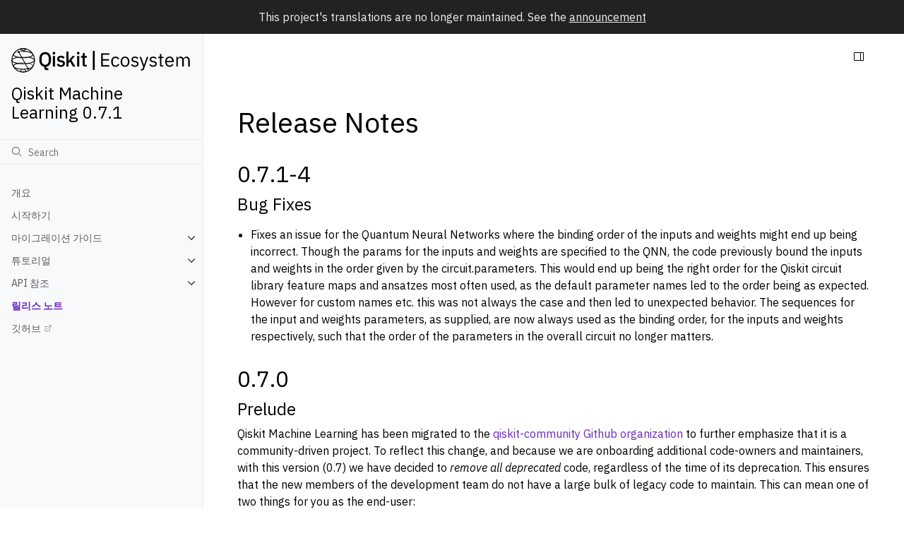

--- FILE ---
content_type: text/html; charset=utf-8
request_url: https://qiskit-community.github.io/qiskit-machine-learning/locale/ko_KR/release_notes.html
body_size: 7413
content:
<!doctype html>
<html class="no-js" lang="ko-KR">
  <head><meta charset="utf-8"/>
    <meta name="viewport" content="width=device-width,initial-scale=1"/>
    <meta name="color-scheme" content="light dark"><meta name="viewport" content="width=device-width, initial-scale=1" />
<link rel="index" title="색인" href="genindex.html" /><link rel="search" title="검색" href="search.html" /><link rel="prev" title="SVCLoss" href="stubs/qiskit_machine_learning.utils.loss_functions.SVCLoss.html" />

    <!-- Generated with Sphinx 7.1.2 and Furo 2023.08.19 -->
        <title>Release Notes - Qiskit Machine Learning 0.7.1</title>
      <link rel="stylesheet" type="text/css" href="_static/styles/furo.css?v=135e06be" />
    <link rel="stylesheet" type="text/css" href="_static/pygments.css?v=fd506691" />
    <link rel="stylesheet" type="text/css" href="_static/styles/qiskit-sphinx-theme.css?v=fe84956c" />
    <link rel="stylesheet" type="text/css" href="_static/styles/qiskit-ecosystem.css?v=745c5aa7" />
    <link rel="stylesheet" type="text/css" href="_static/jupyter-sphinx.css" />
    <link rel="stylesheet" type="text/css" href="_static/design-style.1e8bd061cd6da7fc9cf755528e8ffc24.min.css?v=0a3b3ea7" />
    <link rel="stylesheet" type="text/css" href="_static/styles/furo-extensions.css?v=36a5483c" />
    
    


<style>
  body {
    --color-code-background: #ffffff;
  --color-code-foreground: black;
  
  }
  @media not print {
    body[data-theme="dark"] {
      --color-code-background: #202020;
  --color-code-foreground: #d0d0d0;
  
    }
    @media (prefers-color-scheme: dark) {
      body:not([data-theme="light"]) {
        --color-code-background: #202020;
  --color-code-foreground: #d0d0d0;
  
      }
    }
  }
</style><link rel="preconnect" href="https://fonts.googleapis.com">
<link rel="preconnect" href="https://fonts.gstatic.com" crossorigin><link href="https://fonts.googleapis.com/css2?family=IBM+Plex+Mono:wght@400;600&family=IBM+Plex+Sans:ital,wght@0,400;0,600;1,400;1,600&display=swap" rel="stylesheet">
<script src="_static/js/web-components/top-nav-bar.js"></script>
<script>
  (function () {
    window._analytics = {
      segment_key: 'ffdYLviQze3kzomaINXNk6NwpY9LlXcw',
      coremetrics: false,
      optimizely: false,
      googleAddServices: false,
      fullStory: false,
      autoPageEventSpa: false,
      autoFormEvents: false,
      autoPageView: false
    }

    window.digitalData = {
      page: {
        pageInfo: {
          productTitle: 'IBM Q Experience',
          analytics: {
            category: 'Qiskit.org'
          }
        }
      }
    }
  }());
</script>
<script src="https://cloud.ibm.com/analytics/build/bluemix-analytics.min.js"></script>
<script>
  (function () {
    'use strict'

    if (!window.bluemixAnalytics || !window.digitalData) { return }

    const category = window.digitalData.page.pageInfo.analytics.category
    const productTitle = window.digitalData.page.pageInfo.productTitle
    const routeName = 'documentation'

    window.bluemixAnalytics.pageEvent(category, routeName, {
      navigationType: 'pushState',
      productTitle: productTitle,
      title: document.title
    })

    window.trackCta = (action) => {
      if (!window.bluemixAnalytics || !window.digitalData) { return }

      const category = window.digitalData.page.pageInfo.analytics.category
      const productTitle = window.digitalData.page.pageInfo.productTitle

      window.bluemixAnalytics.trackEvent('CTA Clicked', {
        productTitle,
        category,
        CTA: action
      })
    }

  }());
</script></head>
  <body>
    
    <script>document.body.dataset.theme = "light";</script>
    
<svg xmlns="http://www.w3.org/2000/svg" style="display: none;">
  <symbol id="svg-toc" viewBox="0 0 24 24">
    <title>Contents</title>
    <svg id="icon" xmlns="http://www.w3.org/2000/svg" viewBox="0 0 32 32">
      <defs><style>.cls-1{fill:none;}</style></defs>
      <path d="M28,4H4A2,2,0,0,0,2,6V26a2,2,0,0,0,2,2H28a2,2,0,0,0,2-2V6A2,2,0,0,0,28,4ZM4,6H20V26H4ZM28,26H22V6h6Z"/>
      <rect id="_Transparent_Rectangle_" data-name="&lt;Transparent Rectangle&gt;" class="cls-1" width="32" height="32"/>
    </svg>
  </symbol>
  <symbol id="svg-menu" viewBox="0 0 24 24">
    <title>Menu</title>
    <svg id="icon" xmlns="http://www.w3.org/2000/svg" viewBox="0 0 32 32">
      <defs><style>.cls-1{fill:none;}</style></defs>
      <rect x="4" y="6" width="24" height="2"/>
      <rect x="4" y="24" width="24" height="2"/>
      <rect x="4" y="12" width="24" height="2"/>
      <rect x="4" y="18" width="24" height="2"/>
      <rect id="_Transparent_Rectangle_" data-name="&lt;Transparent Rectangle&gt;" class="cls-1" width="32" height="32"/>
    </svg>
  </symbol>
  <symbol id="svg-arrow-right" viewBox="0 0 24 24">
    <title>Expand</title>
    <svg version="1.1" id="icon" xmlns="http://www.w3.org/2000/svg" x="0px" y="0px"
         viewBox="0 0 32 32" style="enable-background:new 0 0 32 32;" xml:space="preserve"><polygon points="22,16 12,26 10.6,24.6 19.2,16 10.6,7.4 12,6 " stroke="currentColor"/>
      <rect id="_x3C_Transparent_Rectangle_x3E_" fill="none" width="32" height="32"/>
    </svg>
  </symbol>
  <symbol id="svg-new-tab" viewBox="0 0 32 32">
    <svg id="icon" xmlns="http://www.w3.org/2000/svg" width="32" height="32" viewBox="0 0 32 32">
      <defs>
        <style>
          .cls-1 {
            fill: none;
          }
        </style>
      </defs>
      <path fill="#6929C4" d="M26,28H6a2.0027,2.0027,0,0,1-2-2V6A2.0027,2.0027,0,0,1,6,4H16V6H6V26H26V16h2V26A2.0027,2.0027,0,0,1,26,28Z"/>
      <polygon fill="#6929C4" points="20 2 20 4 26.586 4 18 12.586 19.414 14 28 5.414 28 12 30 12 30 2 20 2"/>
      <rect id="_Transparent_Rectangle_" data-name="&lt;Transparent Rectangle&gt;" class="cls-1" width="32" height="32"/>
    </svg>
  </symbol>
  <symbol id="svg-sun" viewBox="0 0 24 24">
    <title>Light mode</title>
    <svg xmlns="http://www.w3.org/2000/svg" viewBox="0 0 24 24" fill="none" stroke="currentColor"
      stroke-width="1.5" stroke-linecap="round" stroke-linejoin="round" class="feather-sun">
      <circle cx="12" cy="12" r="5"></circle>
      <line x1="12" y1="1" x2="12" y2="3"></line>
      <line x1="12" y1="21" x2="12" y2="23"></line>
      <line x1="4.22" y1="4.22" x2="5.64" y2="5.64"></line>
      <line x1="18.36" y1="18.36" x2="19.78" y2="19.78"></line>
      <line x1="1" y1="12" x2="3" y2="12"></line>
      <line x1="21" y1="12" x2="23" y2="12"></line>
      <line x1="4.22" y1="19.78" x2="5.64" y2="18.36"></line>
      <line x1="18.36" y1="5.64" x2="19.78" y2="4.22"></line>
    </svg>
  </symbol>
  <symbol id="svg-moon" viewBox="0 0 24 24">
    <title>Dark mode</title>
    <svg xmlns="http://www.w3.org/2000/svg" viewBox="0 0 24 24" fill="none" stroke="currentColor"
      stroke-width="1.5" stroke-linecap="round" stroke-linejoin="round" class="icon-tabler-moon">
      <path stroke="none" d="M0 0h24v24H0z" fill="none" />
      <path d="M12 3c.132 0 .263 0 .393 0a7.5 7.5 0 0 0 7.92 12.446a9 9 0 1 1 -8.313 -12.454z" />
    </svg>
  </symbol>
  <symbol id="svg-sun-half" viewBox="0 0 24 24">
    <title>Auto light/dark mode</title>
    <svg xmlns="http://www.w3.org/2000/svg" viewBox="0 0 24 24" fill="none" stroke="currentColor"
      stroke-width="1.5" stroke-linecap="round" stroke-linejoin="round" class="icon-tabler-shadow">
      <path stroke="none" d="M0 0h24v24H0z" fill="none"/>
      <circle cx="12" cy="12" r="9" />
      <path d="M13 12h5" />
      <path d="M13 15h4" />
      <path d="M13 18h1" />
      <path d="M13 9h4" />
      <path d="M13 6h1" />
    </svg>
  </symbol>
</svg>

<input type="checkbox" class="sidebar-toggle" name="__navigation" id="__navigation">
<input type="checkbox" class="sidebar-toggle" name="__toc" id="__toc">
<label class="overlay sidebar-overlay" for="__navigation">
  <div class="visually-hidden">Hide navigation sidebar</div>
</label>
<label class="overlay toc-overlay" for="__toc">
  <div class="visually-hidden">Hide table of contents sidebar</div>
</label>

<div class="announcement">
  <aside class="announcement-content">
     This project's translations are no longer maintained. See the <a href=https://github.com/qiskit-community/qiskit-translations/tree/main#readme>announcement</a> 
  </aside>
</div>

<div class="page">
  <header class="mobile-header">
    <div class="header-left">
      <label class="nav-overlay-icon" for="__navigation">
        <div class="visually-hidden">Toggle site navigation sidebar</div>
        <i class="icon"><svg><use href="#svg-menu"></use></svg></i>
      </label>
    </div>
    <div class="header-center">
      <a href="index.html"><div class="brand">Qiskit Machine Learning 0.7.1</div></a>
    </div>
    <div class="header-right">
      <div class="theme-toggle-container theme-toggle-header">
        <button class="theme-toggle">
          <div class="visually-hidden">Toggle Light / Dark / Auto color theme</div>
          <svg class="theme-icon-when-auto"><use href="#svg-sun-half"></use></svg>
          <svg class="theme-icon-when-dark"><use href="#svg-moon"></use></svg>
          <svg class="theme-icon-when-light"><use href="#svg-sun"></use></svg>
        </button>
      </div>
      <label class="toc-overlay-icon toc-header-icon" for="__toc">
        <div class="visually-hidden">Toggle table of contents sidebar</div>
        <i class="icon"><svg><use href="#svg-toc"></use></svg></i>
      </label>
    </div>
  </header>
  <aside class="sidebar-drawer">
    <div class="sidebar-container">
      
      <div class="sidebar-sticky"><div class="sidebar-brand">
  <a href="https://www.qiskit.org/ecosystem">
    <div class="sidebar-logo-container">
      <img class="sidebar-logo" src="_static/images/ecosystem-logo.svg" alt="Qiskit Ecosystem logo"/>
    </div>
  </a>
  
  <span class="sidebar-brand-text">Qiskit Machine Learning 0.7.1</span>
</div><form class="sidebar-search-container" method="get" action="search.html" role="search">
  <input class="sidebar-search" placeholder="Search" name="q" aria-label="검색">
  <input type="hidden" name="check_keywords" value="yes">
  <input type="hidden" name="area" value="default">
</form>
<div id="searchbox"></div><div class="sidebar-scroll"><div class="sidebar-tree">
  <ul class="current">
<li class="toctree-l1"><a class="reference internal" href="index.html">개요</a></li>
<li class="toctree-l1"><a class="reference internal" href="getting_started.html">시작하기</a></li>
<li class="toctree-l1 has-children"><a class="reference internal" href="migration/index.html">마이그레이션 가이드</a><input class="toctree-checkbox" id="toctree-checkbox-1" name="toctree-checkbox-1" role="switch" type="checkbox"/><label for="toctree-checkbox-1"><div class="visually-hidden">Toggle navigation of 마이그레이션 가이드</div><i class="icon"><svg><use href="#svg-arrow-right"></use></svg></i></label><ul>
<li class="toctree-l2"><a class="reference internal" href="migration/01_migration_guide_0.5.html">Qiskit 기계 학습 v0.5 이전 안내</a></li>
</ul>
</li>
<li class="toctree-l1 has-children"><a class="reference internal" href="tutorials/index.html">튜토리얼</a><input class="toctree-checkbox" id="toctree-checkbox-2" name="toctree-checkbox-2" role="switch" type="checkbox"/><label for="toctree-checkbox-2"><div class="visually-hidden">Toggle navigation of 튜토리얼</div><i class="icon"><svg><use href="#svg-arrow-right"></use></svg></i></label><ul>
<li class="toctree-l2"><a class="reference internal" href="tutorials/01_neural_networks.html">양자 신경망</a></li>
<li class="toctree-l2"><a class="reference internal" href="tutorials/02_neural_network_classifier_and_regressor.html">신경망 분류기 &amp; 회귀기</a></li>
<li class="toctree-l2"><a class="reference internal" href="tutorials/02a_training_a_quantum_model_on_a_real_dataset.html">Training a Quantum Model on a Real Dataset</a></li>
<li class="toctree-l2"><a class="reference internal" href="tutorials/03_quantum_kernel.html">양자 커널 기계 학습</a></li>
<li class="toctree-l2"><a class="reference internal" href="tutorials/04_torch_qgan.html">PyTorch qGAN Implementation</a></li>
<li class="toctree-l2"><a class="reference internal" href="tutorials/05_torch_connector.html">토치 커넥터 및 하이브리드 QNN</a></li>
<li class="toctree-l2"><a class="reference internal" href="tutorials/07_pegasos_qsvc.html">Pegasos Quantum Support Vector Classifier</a></li>
<li class="toctree-l2"><a class="reference internal" href="tutorials/08_quantum_kernel_trainer.html">기계 학습 응용프로그램(Application) 을 위한 양자 커널 학습</a></li>
<li class="toctree-l2"><a class="reference internal" href="tutorials/09_saving_and_loading_models.html">저장, Qiskit 머신 러닝 모델 로딩 및 연속 학습</a></li>
<li class="toctree-l2"><a class="reference internal" href="tutorials/10_effective_dimension.html">Qiskit Neural Networks의 유효 차원</a></li>
<li class="toctree-l2"><a class="reference internal" href="tutorials/11_quantum_convolutional_neural_networks.html">양자 합성곱 신경망</a></li>
<li class="toctree-l2"><a class="reference internal" href="tutorials/12_quantum_autoencoder.html">The Quantum Autoencoder</a></li>
</ul>
</li>
<li class="toctree-l1 has-children"><a class="reference internal" href="apidocs/qiskit_machine_learning.html">API 참조</a><input class="toctree-checkbox" id="toctree-checkbox-3" name="toctree-checkbox-3" role="switch" type="checkbox"/><label for="toctree-checkbox-3"><div class="visually-hidden">Toggle navigation of API 참조</div><i class="icon"><svg><use href="#svg-arrow-right"></use></svg></i></label><ul>
<li class="toctree-l2"><a class="reference internal" href="stubs/qiskit_machine_learning.QiskitMachineLearningError.html">QiskitMachineLearningError</a></li>
<li class="toctree-l2 has-children"><a class="reference internal" href="apidocs/qiskit_machine_learning.algorithms.html">Quantum machine learning algorithms (<code class="xref py py-mod docutils literal notranslate"><span class="pre">qiskit_machine_learning.algorithms</span></code>)</a><input class="toctree-checkbox" id="toctree-checkbox-4" name="toctree-checkbox-4" role="switch" type="checkbox"/><label for="toctree-checkbox-4"><div class="visually-hidden">Toggle navigation of Quantum machine learning algorithms (qiskit_machine_learning.algorithms)</div><i class="icon"><svg><use href="#svg-arrow-right"></use></svg></i></label><ul>
<li class="toctree-l3"><a class="reference internal" href="stubs/qiskit_machine_learning.algorithms.TrainableModel.html">TrainableModel</a></li>
<li class="toctree-l3"><a class="reference internal" href="stubs/qiskit_machine_learning.algorithms.ObjectiveFunction.html">ObjectiveFunction</a></li>
<li class="toctree-l3"><a class="reference internal" href="stubs/qiskit_machine_learning.algorithms.SerializableModelMixin.html">SerializableModelMixin</a></li>
<li class="toctree-l3"><a class="reference internal" href="stubs/qiskit_machine_learning.algorithms.BinaryObjectiveFunction.html">BinaryObjectiveFunction</a></li>
<li class="toctree-l3"><a class="reference internal" href="stubs/qiskit_machine_learning.algorithms.MultiClassObjectiveFunction.html">MultiClassObjectiveFunction</a></li>
<li class="toctree-l3"><a class="reference internal" href="stubs/qiskit_machine_learning.algorithms.OneHotObjectiveFunction.html">OneHotObjectiveFunction</a></li>
<li class="toctree-l3"><a class="reference internal" href="stubs/qiskit_machine_learning.algorithms.PegasosQSVC.html">PegasosQSVC</a></li>
<li class="toctree-l3"><a class="reference internal" href="stubs/qiskit_machine_learning.algorithms.QSVC.html">QSVC</a></li>
<li class="toctree-l3"><a class="reference internal" href="stubs/qiskit_machine_learning.algorithms.NeuralNetworkClassifier.html">NeuralNetworkClassifier</a></li>
<li class="toctree-l3"><a class="reference internal" href="stubs/qiskit_machine_learning.algorithms.VQC.html">VQC</a></li>
<li class="toctree-l3"><a class="reference internal" href="stubs/qiskit_machine_learning.algorithms.QSVR.html">QSVR</a></li>
<li class="toctree-l3"><a class="reference internal" href="stubs/qiskit_machine_learning.algorithms.NeuralNetworkRegressor.html">NeuralNetworkRegressor</a></li>
<li class="toctree-l3"><a class="reference internal" href="stubs/qiskit_machine_learning.algorithms.VQR.html">VQR</a></li>
</ul>
</li>
<li class="toctree-l2 has-children"><a class="reference internal" href="apidocs/qiskit_machine_learning.circuit.library.html">Circuit library for machine learning applications (<code class="xref py py-mod docutils literal notranslate"><span class="pre">qiskit_machine_learning.circuit.library</span></code>)</a><input class="toctree-checkbox" id="toctree-checkbox-5" name="toctree-checkbox-5" role="switch" type="checkbox"/><label for="toctree-checkbox-5"><div class="visually-hidden">Toggle navigation of Circuit library for machine learning applications (qiskit_machine_learning.circuit.library)</div><i class="icon"><svg><use href="#svg-arrow-right"></use></svg></i></label><ul>
<li class="toctree-l3"><a class="reference internal" href="stubs/qiskit_machine_learning.circuit.library.RawFeatureVector.html">RawFeatureVector</a></li>
<li class="toctree-l3"><a class="reference internal" href="stubs/qiskit_machine_learning.circuit.library.QNNCircuit.html">QNNCircuit</a></li>
</ul>
</li>
<li class="toctree-l2 has-children"><a class="reference internal" href="apidocs/qiskit_machine_learning.connectors.html">Connectors (<code class="xref py py-mod docutils literal notranslate"><span class="pre">qiskit_machine_learning.connectors</span></code>)</a><input class="toctree-checkbox" id="toctree-checkbox-6" name="toctree-checkbox-6" role="switch" type="checkbox"/><label for="toctree-checkbox-6"><div class="visually-hidden">Toggle navigation of Connectors (qiskit_machine_learning.connectors)</div><i class="icon"><svg><use href="#svg-arrow-right"></use></svg></i></label><ul>
<li class="toctree-l3"><a class="reference internal" href="stubs/qiskit_machine_learning.connectors.TorchConnector.html">TorchConnector</a></li>
</ul>
</li>
<li class="toctree-l2 has-children"><a class="reference internal" href="apidocs/qiskit_machine_learning.datasets.html">Datasets (<code class="xref py py-mod docutils literal notranslate"><span class="pre">qiskit_machine_learning.datasets</span></code>)</a><input class="toctree-checkbox" id="toctree-checkbox-7" name="toctree-checkbox-7" role="switch" type="checkbox"/><label for="toctree-checkbox-7"><div class="visually-hidden">Toggle navigation of Datasets (qiskit_machine_learning.datasets)</div><i class="icon"><svg><use href="#svg-arrow-right"></use></svg></i></label><ul>
<li class="toctree-l3"><a class="reference internal" href="stubs/qiskit_machine_learning.datasets.ad_hoc_data.html">ad_hoc_data</a></li>
</ul>
</li>
<li class="toctree-l2 has-children"><a class="reference internal" href="apidocs/qiskit_machine_learning.kernels.html">Quantum kernels (<code class="xref py py-mod docutils literal notranslate"><span class="pre">qiskit_machine_learning.kernels</span></code>)</a><input class="toctree-checkbox" id="toctree-checkbox-8" name="toctree-checkbox-8" role="switch" type="checkbox"/><label for="toctree-checkbox-8"><div class="visually-hidden">Toggle navigation of Quantum kernels (qiskit_machine_learning.kernels)</div><i class="icon"><svg><use href="#svg-arrow-right"></use></svg></i></label><ul>
<li class="toctree-l3"><a class="reference internal" href="stubs/qiskit_machine_learning.kernels.BaseKernel.html">BaseKernel</a></li>
<li class="toctree-l3"><a class="reference internal" href="stubs/qiskit_machine_learning.kernels.FidelityQuantumKernel.html">FidelityQuantumKernel</a></li>
<li class="toctree-l3"><a class="reference internal" href="stubs/qiskit_machine_learning.kernels.FidelityStatevectorKernel.html">FidelityStatevectorKernel</a></li>
<li class="toctree-l3"><a class="reference internal" href="stubs/qiskit_machine_learning.kernels.TrainableKernel.html">TrainableKernel</a></li>
<li class="toctree-l3"><a class="reference internal" href="stubs/qiskit_machine_learning.kernels.TrainableFidelityQuantumKernel.html">TrainableFidelityQuantumKernel</a></li>
<li class="toctree-l3"><a class="reference internal" href="stubs/qiskit_machine_learning.kernels.TrainableFidelityStatevectorKernel.html">TrainableFidelityStatevectorKernel</a></li>
<li class="toctree-l3 has-children"><a class="reference internal" href="apidocs/qiskit_machine_learning.kernels.algorithms.html">Quantum Kernel Algorithms</a><input class="toctree-checkbox" id="toctree-checkbox-9" name="toctree-checkbox-9" role="switch" type="checkbox"/><label for="toctree-checkbox-9"><div class="visually-hidden">Toggle navigation of Quantum Kernel Algorithms</div><i class="icon"><svg><use href="#svg-arrow-right"></use></svg></i></label><ul>
<li class="toctree-l4"><a class="reference internal" href="stubs/qiskit_machine_learning.kernels.algorithms.QuantumKernelTrainer.html">QuantumKernelTrainer</a></li>
<li class="toctree-l4"><a class="reference internal" href="stubs/qiskit_machine_learning.kernels.algorithms.QuantumKernelTrainerResult.html">QuantumKernelTrainerResult</a></li>
</ul>
</li>
</ul>
</li>
<li class="toctree-l2 has-children"><a class="reference internal" href="apidocs/qiskit_machine_learning.neural_networks.html">Quantum neural networks (<code class="xref py py-mod docutils literal notranslate"><span class="pre">qiskit_machine_learning.neural_networks</span></code>)</a><input class="toctree-checkbox" id="toctree-checkbox-10" name="toctree-checkbox-10" role="switch" type="checkbox"/><label for="toctree-checkbox-10"><div class="visually-hidden">Toggle navigation of Quantum neural networks (qiskit_machine_learning.neural_networks)</div><i class="icon"><svg><use href="#svg-arrow-right"></use></svg></i></label><ul>
<li class="toctree-l3"><a class="reference internal" href="stubs/qiskit_machine_learning.neural_networks.NeuralNetwork.html">NeuralNetwork</a></li>
<li class="toctree-l3"><a class="reference internal" href="stubs/qiskit_machine_learning.neural_networks.EstimatorQNN.html">EstimatorQNN</a></li>
<li class="toctree-l3"><a class="reference internal" href="stubs/qiskit_machine_learning.neural_networks.SamplerQNN.html">SamplerQNN</a></li>
<li class="toctree-l3"><a class="reference internal" href="stubs/qiskit_machine_learning.neural_networks.EffectiveDimension.html">EffectiveDimension</a></li>
<li class="toctree-l3"><a class="reference internal" href="stubs/qiskit_machine_learning.neural_networks.LocalEffectiveDimension.html">LocalEffectiveDimension</a></li>
</ul>
</li>
<li class="toctree-l2 has-children"><a class="reference internal" href="apidocs/qiskit_machine_learning.utils.html">Utility functions and classes (<code class="xref py py-mod docutils literal notranslate"><span class="pre">qiskit_machine_learning.utils</span></code>)</a><input class="toctree-checkbox" id="toctree-checkbox-11" name="toctree-checkbox-11" role="switch" type="checkbox"/><label for="toctree-checkbox-11"><div class="visually-hidden">Toggle navigation of Utility functions and classes (qiskit_machine_learning.utils)</div><i class="icon"><svg><use href="#svg-arrow-right"></use></svg></i></label><ul>
<li class="toctree-l3 has-children"><a class="reference internal" href="apidocs/qiskit_machine_learning.utils.loss_functions.html">Loss Functions (<code class="xref py py-mod docutils literal notranslate"><span class="pre">qiskit_machine_learning.utils.loss_functions</span></code>)</a><input class="toctree-checkbox" id="toctree-checkbox-12" name="toctree-checkbox-12" role="switch" type="checkbox"/><label for="toctree-checkbox-12"><div class="visually-hidden">Toggle navigation of Loss Functions (qiskit_machine_learning.utils.loss_functions)</div><i class="icon"><svg><use href="#svg-arrow-right"></use></svg></i></label><ul>
<li class="toctree-l4"><a class="reference internal" href="stubs/qiskit_machine_learning.utils.loss_functions.Loss.html">Loss</a></li>
<li class="toctree-l4"><a class="reference internal" href="stubs/qiskit_machine_learning.utils.loss_functions.KernelLoss.html">KernelLoss</a></li>
<li class="toctree-l4"><a class="reference internal" href="stubs/qiskit_machine_learning.utils.loss_functions.L1Loss.html">L1Loss</a></li>
<li class="toctree-l4"><a class="reference internal" href="stubs/qiskit_machine_learning.utils.loss_functions.L2Loss.html">L2Loss</a></li>
<li class="toctree-l4"><a class="reference internal" href="stubs/qiskit_machine_learning.utils.loss_functions.CrossEntropyLoss.html">CrossEntropyLoss</a></li>
<li class="toctree-l4"><a class="reference internal" href="stubs/qiskit_machine_learning.utils.loss_functions.SVCLoss.html">SVCLoss</a></li>
</ul>
</li>
</ul>
</li>
</ul>
</li>
<li class="toctree-l1 current current-page"><a class="current reference internal" href="#">릴리스 노트</a></li>
<li class="toctree-l1"><a class="reference external" href="https://github.com/qiskit-community/qiskit-machine-learning">깃허브</a></li>
</ul>

</div></div><div class="qiskit-translations-container" aria-label="languages">
  <input id="translations-checkbox" name="translations-checkbox" role="switch" type="checkbox">
  <div class="qiskit-translations-header-container"><label for="translations-checkbox">
      <p role="note">Korean</p>
      <div class="qiskit-translations-toggle-container">
        <div class="visually-hidden">Toggle translations list</div>
        <i class="icon"><svg><use href="#svg-arrow-right"></use></svg></i>
      </div>
    </label>
  </div>
  <div class="qiskit-translations-list-container">
    <ul>
      
        <li><a href="/qiskit-machine-learning/release_notes.html">English</a></li>
      
        <li><a href="/qiskit-machine-learning/locale/bn_BN/release_notes.html">Bengali</a></li>
      
        <li><a href="/qiskit-machine-learning/locale/fr_FR/release_notes.html">French</a></li>
      
        <li><a href="/qiskit-machine-learning/locale/hi_IN/release_notes.html">Hindi</a></li>
      
        <li><a href="/qiskit-machine-learning/locale/ja_JP/release_notes.html">Japanese</a></li>
      
        <li><a href="/qiskit-machine-learning/locale/ko_KR/release_notes.html">Korean</a></li>
      
        <li><a href="/qiskit-machine-learning/locale/ru_RU/release_notes.html">Russian</a></li>
      
        <li><a href="/qiskit-machine-learning/locale/es_UN/release_notes.html">Spanish</a></li>
      
        <li><a href="/qiskit-machine-learning/locale/ta_IN/release_notes.html">Tamil</a></li>
      
        <li><a href="/qiskit-machine-learning/locale/tr_TR/release_notes.html">Turkish</a></li>
      
    </ul>
  </div>
  <script>
    document.querySelectorAll('.version').forEach((element) => {
      element.addEventListener('click', (evt) => {
        const hash = window.location.hash;
        const complete_url = evt.target.href + hash;
        window.location = complete_url;
        evt.preventDefault();
      });
    });
  </script>
</div>

      </div>
      
    </div>
  </aside>
  <div class="main">
    <div class="content">
      <div class="article-container">
        <a href="#" class="back-to-top muted-link">
          <svg xmlns="http://www.w3.org/2000/svg" viewBox="0 0 24 24">
            <path d="M13 20h-2V8l-5.5 5.5-1.42-1.42L12 4.16l7.92 7.92-1.42 1.42L13 8v12z"></path>
          </svg>
          <span>Back to top</span>
        </a>
        <div class="content-icon-container">
          
<div class="theme-toggle-container theme-toggle-content">
            <button class="theme-toggle">
              <div class="visually-hidden">Toggle Light / Dark / Auto color theme</div>
              <svg class="theme-icon-when-auto"><use href="#svg-sun-half"></use></svg>
              <svg class="theme-icon-when-dark"><use href="#svg-moon"></use></svg>
              <svg class="theme-icon-when-light"><use href="#svg-sun"></use></svg>
            </button>
          </div>
          <label class="toc-overlay-icon toc-content-icon" for="__toc">
            <div class="visually-hidden">Toggle table of contents sidebar</div>
            <i class="icon"><svg><use href="#svg-toc"></use></svg></i>
          </label>
        </div>
        <article role="main">
          <br><br><br><section id="release-notes">
<h1>Release Notes<a class="headerlink" href="#release-notes" title="이 제목에 대한 퍼머링크">#</a></h1>
<section id="release-notes-0-7-1-4">
<span id="id1"></span><h2>0.7.1-4<a class="headerlink" href="#release-notes-0-7-1-4" title="이 제목에 대한 퍼머링크">#</a></h2>
<section id="bug-fixes">
<span id="release-notes-0-7-1-4-bug-fixes"></span><h3>Bug Fixes<a class="headerlink" href="#bug-fixes" title="이 제목에 대한 퍼머링크">#</a></h3>
<ul class="simple">
<li><p>Fixes an issue for the Quantum Neural Networks where the binding order of the inputs
and weights might end up being incorrect. Though the params for the inputs and weights
are specified to the QNN, the code previously bound the inputs and weights in the order
given by the circuit.parameters. This would end up being the right order for the Qiskit
circuit library feature maps and ansatzes most often used, as the default parameter
names led to the order being as expected. However for custom names etc. this was not
always the case and then led to unexpected behavior. The sequences for the input and
weights parameters, as supplied, are now always used as the binding order, for the inputs
and weights respectively, such that the order of the parameters in the overall circuit
no longer matters.</p></li>
</ul>
</section>
</section>
<section id="release-notes-0-7-0">
<span id="id2"></span><h2>0.7.0<a class="headerlink" href="#release-notes-0-7-0" title="이 제목에 대한 퍼머링크">#</a></h2>
<section id="prelude">
<span id="release-notes-0-7-0-prelude"></span><h3>Prelude<a class="headerlink" href="#prelude" title="이 제목에 대한 퍼머링크">#</a></h3>
<p>Qiskit Machine Learning has been migrated to the <a class="reference external" href="https://github.com/qiskit-community">qiskit-community Github organization</a> to further emphasize that it is a community-driven project.
To reflect this change, and because we are onboarding additional code-owners and maintainers, with this version (0.7) we have decided to <em>remove all deprecated</em> code, regardless of the time of its deprecation. This ensures that the new members of the development team do not have a large bulk of legacy code to maintain.
This can mean one of two things for you as the end-user:</p>
<blockquote>
<div><ol class="arabic simple">
<li><p>Nothing, if you already migrated your code and no longer rely on any deprecated features.</p></li>
<li><p>Otherwise, you should make sure that your workflow doesn’t rely on deprecated classes. If you cannot do that,
or want to continue using some of the features that were removed, you should pin your version of
Qiskit Machine Learning to 0.6.</p></li>
</ol>
</div></blockquote>
<p>For more context on the changes around Qiskit Machine Learning and the other application projects as well as the Algorithms library in Qiskit, be sure to read this <a class="reference external" href="https://medium.com/qiskit/a-new-chapter-for-qiskit-algorithms-and-applications-5baff541e826">blog post</a>.</p>
</section>
</section>
</section>

        </article>
      </div>
      <footer>
        
  <script>
    function userFeedbackClicked(ctaType) {
      document.getElementById('qiskit-analytics-thank-you').style.visibility = 'visible';
      window.trackCta(`Helpful - ${ctaType}`);
    }
  </script>
    <div class="qiskit-analytics-container">
      <div>Was this page helpful?</div>
      <a onclick="userFeedbackClicked('yes')">Yes</a>
      <a onclick="userFeedbackClicked('no')">No</a>
      <div id="qiskit-analytics-thank-you">Thank you!</div>
    </div>
<div class="related-pages">
          
          <a class="prev-page" href="stubs/qiskit_machine_learning.utils.loss_functions.SVCLoss.html">
              <svg class="furo-related-icon"><use href="#svg-arrow-right"></use></svg>
              <div class="page-info">
                <div class="context">
                  <span>Previous</span>
                </div>
                
                <div class="title">SVCLoss</div>
                
              </div>
            </a>
        </div>
        <div class="bottom-of-page">
          <div class="left-details">
            <div class="copyright">
                Copyright &#169; 2018, 2024, Qiskit Machine Learning Development Team
            </div>
            Made with <a href="https://www.sphinx-doc.org/">Sphinx</a> and <a class="muted-link" href="https://pradyunsg.me">@pradyunsg</a>'s
            
            <a href="https://github.com/pradyunsg/furo">Furo</a>
            
          </div>
          <div class="right-details">
            
          </div>
        </div>
        
      </footer>
    </div>
    <aside class="toc-drawer">
      
      
      <div class="toc-sticky toc-scroll">
        <div class="toc-title-container">
          <span class="toc-title">
            On this page
          </span>
        </div>
        <div class="toc-tree-container">
          <div class="toc-tree">
            <ul>
<li><a class="reference internal" href="#">Release Notes</a><ul>
<li><a class="reference internal" href="#release-notes-0-7-1-4">0.7.1-4</a><ul>
<li><a class="reference internal" href="#bug-fixes">Bug Fixes</a></li>
</ul>
</li>
<li><a class="reference internal" href="#release-notes-0-7-0">0.7.0</a><ul>
<li><a class="reference internal" href="#prelude">Prelude</a></li>
</ul>
</li>
</ul>
</li>
</ul>

          </div>
        </div>
      </div>
      
      
    </aside>
  </div>
</div><script src="_static/jquery.js?v=5d32c60e"></script>
    <script src="_static/_sphinx_javascript_frameworks_compat.js?v=2cd50e6c"></script>
    <script data-url_root="./" id="documentation_options" src="_static/documentation_options.js?v=948233e9"></script>
    <script src="_static/doctools.js?v=888ff710"></script>
    <script src="_static/sphinx_highlight.js?v=4825356b"></script>
    <script src="_static/scripts/qiskit-sphinx-theme.js?v=4d77b8ca"></script>
    <script src="_static/design-tabs.js?v=36754332"></script>
    <script src="https://cdnjs.cloudflare.com/ajax/libs/require.js/2.3.4/require.min.js"></script>
    <script src="https://cdn.jsdelivr.net/npm/@jupyter-widgets/html-manager@^1.0.1/dist/embed-amd.js"></script>
    <script crossorigin="anonymous" integrity="sha256-Ae2Vz/4ePdIu6ZyI/5ZGsYnb+m0JlOmKPjt6XZ9JJkA=" src="https://cdnjs.cloudflare.com/ajax/libs/require.js/2.3.4/require.min.js"></script>
    </body>
</html>

--- FILE ---
content_type: application/javascript; charset=utf-8
request_url: https://qiskit-community.github.io/qiskit-machine-learning/locale/ko_KR/_static/documentation_options.js?v=948233e9
body_size: -264
content:
var DOCUMENTATION_OPTIONS = {
    URL_ROOT: document.getElementById("documentation_options").getAttribute('data-url_root'),
    VERSION: '0.7.1',
    LANGUAGE: 'ko-KR',
    COLLAPSE_INDEX: false,
    BUILDER: 'html',
    FILE_SUFFIX: '.html',
    LINK_SUFFIX: '.html',
    HAS_SOURCE: true,
    SOURCELINK_SUFFIX: '.txt',
    NAVIGATION_WITH_KEYS: false,
    SHOW_SEARCH_SUMMARY: true,
    ENABLE_SEARCH_SHORTCUTS: true,
};